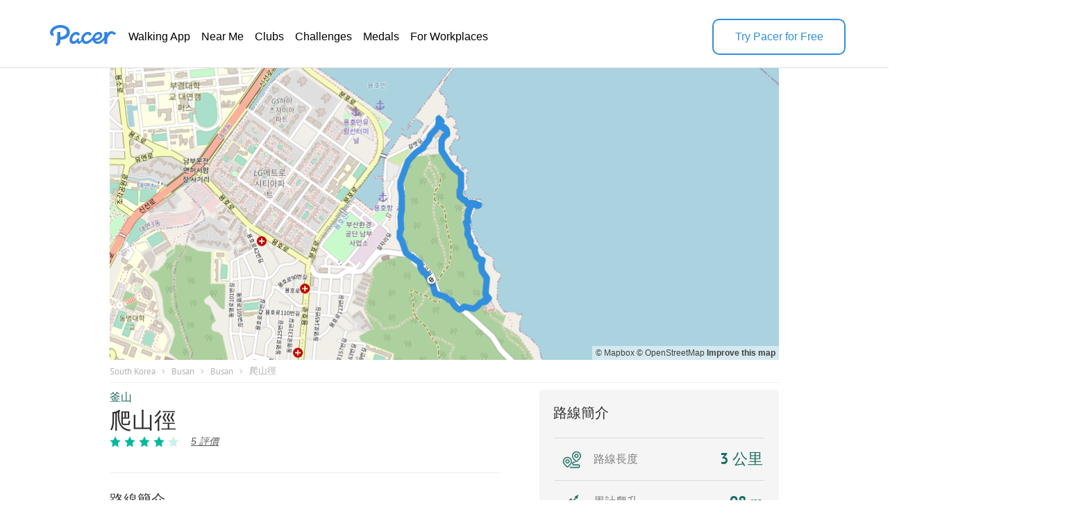

--- FILE ---
content_type: text/html; charset=utf-8
request_url: https://www.mypacer.com/route/map/365857?language=zh-hant
body_size: 23545
content:
<!DOCTYPE html><html><head><meta charset="utf-8"><meta name="viewport" content="width=device-width,minimum-scale=1,initial-scale=1"><link href="//cdn.pacer.cc/js/live_tracking/mapbox.css" rel="preload" as="style" onload="this.rel='stylesheet'"><link href="https://api.mapbox.com/mapbox-gl-js/v2.11.0/mapbox-gl.css" rel="stylesheet">
<script src="https://api.mapbox.com/mapbox-gl-js/v2.11.0/mapbox-gl.js"></script><style>html, body {
  margin: 0;
}
.container {
  position: relative;
  height: 100vh;
}
#map {
  width: 100%;
  height: 100%;
}
.leaflet-control-container {
  
}
.leaflet-interactive {
  cursor: grab;
}
.my_start_icon, .my_end_icon {
  width: 34px;
  height: 34px;
  background-repeat: no-repeat;
  background-position: center;
  background-size: cover;
  z-index: 999 !important;
}
.my_start_icon {
  background-image: url('https://cdn.pacer.cc/websource/assets/route_detail_map_start.d9e501b3668df9344012dbc27b68e6ae.png');
}

.my_end_icon {
  background-image: url('https://cdn.pacer.cc/websource/assets/route_detail_map_end.9a84043ee3171aea7e2e98b738b9e57b.png');
}
.zoom {
  position: absolute;
  z-index: 1001;
  top: 0;
  left: 0;
  margin-left: 15px;
  margin-top: 15px;
  background-color: #fff;
  border-radius: 5px;
  box-shadow: 0 2px 6px 0 rgba(0, 0, 0, 0.10);
  cursor: initial;
}
.zoom .zoom_divider {
  height: 1px;
  background-color: #DFDFDF;
  margin: 0 auto;
  width: 22px;
}
.zoom .zoom_out,
.zoom .zoom_in {
  width: 40px;
  height: 40px;
  display: flex;
  align-items: center;
  justify-content: center;
}
.zoom .zoom_out img,
.zoom .zoom_in img {
  width: 16px;
}
.options {
  z-index: 1001;
  position: absolute;
  right: 0;
  top: 0;
  margin-right: 15px;
  margin-top: 15px;
  display: flex;
  align-items: center;
}
.options .menu {
  background-color: #fff;
  position: relative;
  border-radius: 5px;
  box-shadow: 0 2px 2px 0px rgba(0, 0, 0, 0.10);
}
.options .menu .current {
  display: flex;
  min-width: 156px;
  padding: 0 10px;
  height: 40px;
  align-items: center;
  justify-content: space-between;
  box-sizing: border-box;
  font-size: 14px;
  color: #565656;
}
.options .menu .current img.donw {
  width: 14px;
  margin-left: 10px;
}
.options .menu .menu_main {
  position: absolute;
  top: 55px;
  left: 0;
  width: 100%;
  background-color: #fff;
  z-index: -1;
  border-bottom-left-radius: 2px;
  border-bottom-right-radius: 2px;
  font-size: 14px;
  border-radius: 5px;
  box-shadow: 0 4px 8px 0 rgba(0,0,0,0.20);
  display: none;
}
.options .menu_main img.up_arrow {
  position: absolute;
  top: -5px;
  left: 10px;
  width: 16px;
  height: 8px;
}
.options .menu_main .menu_item {
  display: flex;
  align-items: center;
  height: 34px;
  padding: 0 10px;
  box-sizing: border-box;
  cursor: pointer;
}
.options .bounds {
  width: 40px;
  height: 40px;
  cursor: initial;
  margin-left: 15px;
  box-shadow: 0 2px 2px 0 rgba(0, 0, 0, 0.10);
  background-color: #fff;
  border-radius: 5px;
}
#echart {
  position: relative;
  overflow: hidden;
  width: 100%;
  height: 75px;
  padding: 0px;
  margin: 0px;
  border-width: 0px;
  cursor: default;
}
#canvas {
  position: absolute;
  left: 0px;
  top: 0px;
  height: 75px;
  user-select: none;
  -webkit-tap-highlight-color: rgba(0, 0, 0, 0);
  padding: 0px;
  margin: 0px;
  border-width: 0px;
}
#echart_main {
  height: 75px;
  flex: 1;
}
.echart_main_wrap {
  position: absolute;
  height: 100px;
  left: 0;
  right: 0;
  bottom: 0;
  background-image: linear-gradient(-180deg, rgba(0,0,0,0.0) 0%, rgba(0, 0, 0, 0.65) 50%, rgba(0,0,0,0.0) 100%);
  display: flex;
  align-items: flex-end;
  padding: 0 18px 10px;
  box-sizing: border-box;
  z-index: 1;
  opacity: 0.78;
}
.photo_point {
  width: 12px;
  height: 12px;
  background: #dfdfdf;
  border-radius: 100px;
  border: 3px solid #3288ff;
}
.way_point {
  width: 20px;
  height: 20px;
  background: #000;
  border-radius: 100px;
  border: 3px solid #fff;
  font-size: 10px;
  display: flex;
  align-items: center;
  justify-content: center;
  color: #fff;
}

@media screen and (max-width: 500px){
}</style></head><body><div class="container"><div id="map"><div class="zoom"><div class="zoom_in"><img src="https://cdn.pacer.cc/share/img/zoom_in.b0852e9d.png"></div><div class="zoom_divider"></div><div class="zoom_out"><img src="https://cdn.pacer.cc/share/img/zoom_out.5dba8142.png"></div></div><div class="options"><div class="menu"><div class="current toggle_map_type"><div class="current_map_type">街道</div><img class="donw" src="https://cdn.pacer.cc/share/img/down_arrow.4c4c82a6.svg"></div><div class="menu_main map_types"><img class="up_arrow" src="https://cdn.pacer.cc/share/img/up_arrow.89d2fbd2.svg"><div class="menu_item map_type_item" data-key="standard_map">街道</div><div class="menu_item map_type_item" data-key="terrain">衛星</div><div class="menu_item map_type_item" data-key="outdoors">戶外</div><div class="menu_item map_type_item" data-key="dark">深色</div></div></div><img class="bounds" src="https://cdn.pacer.cc/share/img/bounds_icon.dc16e3bf.svg"></div></div></div><script async>/**
 * Created by liaojing on 2022/11/18.
 */
function drawLineChart(labels, heightArr, elevGain, unitIsMetric) {
  // init
  const echartRef = document.querySelector('#echart')
  const canvasRef = document.querySelector('#canvas')
  canvasRef.width = d(echartRef.clientWidth)
  canvasRef.height = d(echartRef.clientHeight)
  let dotIndex = 0, drawBatch = Math.max(labels.length / 80, 1), unit = unitIsMetric ? 'm' : 'ft'
  let xStart = 0, xEnd = d(echartRef.clientWidth), yStart = d(10), yEnd = d(60), textXOffset = d(30), textMiniGap = d(12) 
  const canvas = document.getElementById("canvas")
  const ctx = canvas.getContext("2d")

  // calculate the edge value
  const [labelMin, labelMax] = labels.reduce(([x1, x2], y) => [x1 > y ? y : x1, x2 < y ? y : x2], [Infinity, 0])
  const [heightMin, heightMax] = heightArr.reduce(([x1, x2], y) => [x1 > y ? y : x1, x2 < y ? y : x2], [Infinity, 0])
  const [yMin, yMax]= [Math.floor(heightMin - elevGain / 5.0), Math.max(Math.ceil(heightMax), 1)]

  // draw axis label
  ctx.fillStyle = "#fff"
  ctx.font = d(12) + "px sans-serif"
  ctx.textAlign = 'right'
  const middleYValue = (yMax - yMin) < 10 ? (yMin + yMax) / 2 : Math.floor((yMin + yMax) / 2)
  xStart = Math.max(ctx.measureText(middleYValue + unit).width, ctx.measureText(yMin + unit).width, ctx.measureText(yMax + unit).width)
  ctx.fillText(yMax + unit, xStart, yStart + textMiniGap / 2)
  ctx.fillText(yMin + unit, xStart, yEnd + textMiniGap / 2)
  ctx.fillText(middleYValue + unit, xStart, (yStart + yEnd + textMiniGap) / 2)
  xStart += d(10)
  ctx.textAlign = 'start'
  unit = unitIsMetric ? 'km' : 'mi'
  Array.from({length: 6}).forEach((_, i) => {
    const precision = labelMax >= 5 ? 0 : labelMax >= 0.5 ? 1 : labelMax >= 0.05 ? 2 : 3
    const part = +(labelMax / 5).toFixed(precision)
    ctx.fillText((part * i).toFixed(i == 0 ? 0 : precision) + unit, (xEnd - xStart - textXOffset) * part * i / labelMax + xStart, yEnd + textMiniGap)
  })
  
  // draw axis
  drawLine({x: xStart, y: yEnd}, {x: xEnd, y: yEnd}, 'axis')
  drawDashedLine({x: xStart, y: yStart}, {x: xEnd, y: yStart})
  drawDashedLine({x: xStart, y: (yStart + yEnd) / 2}, {x: xEnd, y: (yStart + yEnd) / 2})

  // animate
  animate()
  function animate() {
    if (dotIndex === labels.length - 1) return
    const leftDots = labels.length - dotIndex - 1
    const drawTimes =  Math.min(leftDots, drawBatch)
    for (let k = 0; k < drawTimes; k++) {
      const x1 = xStart + (xEnd - xStart - textXOffset / 2) * (labels[dotIndex] - labelMin) / (labelMax - labelMin)
      const x2 = xStart + (xEnd - xStart - textXOffset / 2)  * (labels[dotIndex+1] - labelMin) / (labelMax - labelMin)
      const y1 = yEnd - (yEnd - yStart) * (heightArr[dotIndex] - yMin) / (yMax - yMin)
      const y2 = yEnd - (yEnd - yStart) * (heightArr[dotIndex+1] - yMin) / (yMax - yMin)
      drawLine({x: x1, y: y1}, {x: x2, y: y2}, 'line')
      dotIndex++ 
    }
    window.requestAnimationFrame(animate);
  }

  function drawLine(p1, p2, type) {
    const {x: x1, y: y1} = p1
    const {x: x2, y: y2} = p2
    ctx.save();
    ctx.beginPath();
    ctx.lineCap = "round";
    ctx.lineJoin = "round";
    ctx.moveTo(x1, y1);
    ctx.lineTo(x2, y2);
    if (type === 'axis') {
      ctx.lineWidth = d(1.5);
      ctx.strokeStyle = 'rgba(255, 255, 255, 0.75)';
    } else {
      ctx.lineWidth = d(2);
      ctx.strokeStyle = 'rgba(255, 255, 255, 0.8)';
    }
    ctx.stroke();
    ctx.restore();
  }

  function drawDashedLine(p1, p2) {
    ctx.save();
    const {x: x1, y: y1} = p1
    const {x: x2, y: y2} = p2
    ctx.beginPath();
    ctx.lineWidth = d(1.5);
    ctx.setLineDash([d(5), d(5)]);
    ctx.moveTo(x1, y1);
    ctx.lineTo(x2, y2);
    ctx.strokeStyle = "rgba(216, 216, 216, 0.4)";
    ctx.stroke();
    ctx.restore();
  }

  function d(pixel) {
    const devicePixelRatio = window.devicePixelRatio || 1
    return pixel * devicePixelRatio
  }
}</script><script async>var store = {
  map: null,
  points: ([[35.12417,129.120154],[35.124165,129.120158],[35.124168,129.120172],[35.124166,129.120183],[35.124166,129.120188],[35.124156,129.120204],[35.124143,129.120222],[35.124137,129.120221],[35.124131,129.120197],[35.124133,129.120192],[35.124146,129.120191],[35.124156,129.120174],[35.124159,129.120147],[35.124169,129.12013],[35.124164,129.120143],[35.124155,129.120143],[35.12416,129.120129],[35.124176,129.120107],[35.124189,129.120075],[35.124192,129.120029],[35.12418,129.120014],[35.124173,129.12001],[35.124178,129.120006],[35.124179,129.120003],[35.12418,129.120002],[35.124178,129.12],[35.124175,129.119999],[35.124174,129.120001],[35.124173,129.119999],[35.124171,129.119996],[35.124169,129.119996],[35.124167,129.119998],[35.124164,129.119994],[35.124165,129.119984],[35.124164,129.119995],[35.124127,129.120062],[35.124073,129.120117],[35.124016,129.12016],[35.123934,129.120207],[35.123844,129.120243],[35.123765,129.12025],[35.123695,129.120288],[35.123627,129.120329],[35.123573,129.120358],[35.123514,129.120369],[35.123465,129.120374],[35.123416,129.120437],[35.123382,129.120534],[35.123372,129.120618],[35.12336,129.120684],[35.123339,129.120756],[35.123322,129.120822],[35.123303,129.120913],[35.123264,129.121024],[35.123207,129.121143],[35.123143,129.121216],[35.123123,129.121301],[35.123088,129.12136],[35.123041,129.121408],[35.122993,129.121448],[35.122937,129.121487],[35.122889,129.121545],[35.122839,129.121574],[35.122812,129.121617],[35.12279,129.121668],[35.122758,129.121712],[35.122721,129.121763],[35.122673,129.121796],[35.12265,129.12185],[35.122644,129.121936],[35.12267,129.122006],[35.122715,129.122076],[35.122753,129.122118],[35.122773,129.12214],[35.122781,129.122173],[35.122773,129.12223],[35.122763,129.122296],[35.122742,129.122352],[35.122737,129.12239],[35.122731,129.122432],[35.122728,129.122485],[35.122709,129.122542],[35.1227,129.122594],[35.122695,129.122652],[35.122689,129.122704],[35.12269,129.122754],[35.122696,129.122793],[35.122716,129.122841],[35.122754,129.122885],[35.122781,129.12292],[35.122801,129.122949],[35.122838,129.122989],[35.122874,129.12303],[35.122914,129.123072],[35.122941,129.123092],[35.122968,129.123131],[35.122998,129.123176],[35.123005,129.123224],[35.123014,129.123265],[35.12304,129.123333],[35.123024,129.123403],[35.12302,129.123458],[35.123025,129.123462],[35.123027,129.123464],[35.123028,129.123466],[35.12303,129.12347],[35.123031,129.123472],[35.123033,129.123475],[35.123045,129.123487],[35.12305,129.123494],[35.123051,129.123498],[35.123051,129.123505],[35.123053,129.12351],[35.123054,129.123514],[35.123055,129.123517],[35.123054,129.123517],[35.123053,129.123514],[35.123053,129.123509],[35.123052,129.123506],[35.123053,129.123503],[35.123054,129.123493],[35.123053,129.123484],[35.123051,129.123486],[35.123051,129.123486],[35.123053,129.123483],[35.123076,129.123485],[35.123107,129.123499],[35.123105,129.123491],[35.123101,129.123489],[35.123097,129.123492],[35.123102,129.123476],[35.12314,129.123434],[35.12317,129.123446],[35.123178,129.1235],[35.123163,129.123554],[35.123148,129.123593],[35.123157,129.123644],[35.123189,129.123681],[35.123204,129.123702],[35.123205,129.123703],[35.123205,129.123702],[35.123214,129.123706],[35.123222,129.123713],[35.12322,129.123706],[35.123249,129.123659],[35.123289,129.123617],[35.123347,129.123575],[35.123389,129.123528],[35.123421,129.123474],[35.123458,129.123453],[35.123518,129.12346],[35.123583,129.123465],[35.123657,129.123466],[35.123728,129.123475],[35.123788,129.123495],[35.123854,129.123515],[35.123904,129.123542],[35.123955,129.123556],[35.124014,129.123553],[35.124072,129.123555],[35.124118,129.123568],[35.124165,129.12358],[35.124221,129.123556],[35.124272,129.123537],[35.124311,129.123504],[35.12433,129.12347],[35.124358,129.123439],[35.124395,129.123404],[35.124436,129.123367],[35.124479,129.123333],[35.124521,129.123296],[35.124564,129.123268],[35.124627,129.123254],[35.124688,129.123242],[35.124738,129.123238],[35.124781,129.123228],[35.124845,129.123216],[35.124906,129.123227],[35.124966,129.123244],[35.125018,129.123252],[35.125076,129.12327],[35.125123,129.123293],[35.125127,129.123297],[35.125126,129.123298],[35.125128,129.123297],[35.12513,129.123295],[35.12513,129.123295],[35.12513,129.123295],[35.125131,129.123293],[35.125143,129.123258],[35.125169,129.123168],[35.125176,129.123123],[35.125182,129.123088],[35.125214,129.123023],[35.125266,129.122977],[35.125329,129.122936],[35.125396,129.122911],[35.125454,129.122889],[35.125501,129.122874],[35.125545,129.12286],[35.125598,129.122829],[35.125651,129.122811],[35.125698,129.122795],[35.125724,129.122801],[35.125727,129.122809],[35.125728,129.12281],[35.125729,129.12281],[35.125743,129.122785],[35.125778,129.122703],[35.125844,129.122636],[35.125915,129.122594],[35.125964,129.122561],[35.126016,129.122549],[35.12607,129.122551],[35.126112,129.122516],[35.126161,129.122506],[35.126215,129.122487],[35.126271,129.122454],[35.126319,129.122438],[35.126354,129.122406],[35.126399,129.12238],[35.126451,129.122364],[35.126512,129.122366],[35.126557,129.122379],[35.126606,129.122394],[35.126662,129.122402],[35.126706,129.122396],[35.126762,129.122369],[35.126809,129.122339],[35.12687,129.122314],[35.126937,129.122297],[35.126988,129.122294],[35.127022,129.122273],[35.127057,129.122275],[35.127075,129.122283],[35.12707,129.122297],[35.127072,129.122336],[35.127065,129.122368],[35.127064,129.122374],[35.127065,129.122376],[35.127069,129.12239],[35.127071,129.122401],[35.127087,129.1224],[35.127136,129.122402],[35.127183,129.122375],[35.12722,129.122361],[35.127238,129.122353],[35.12727,129.122357],[35.127317,129.122378],[35.127344,129.122381],[35.127374,129.122381],[35.127415,129.122374],[35.127451,129.122377],[35.127494,129.122403],[35.127512,129.122428],[35.127506,129.122432],[35.127507,129.122432],[35.127514,129.12243],[35.127543,129.122421],[35.127589,129.122408],[35.127621,129.122403],[35.127644,129.122417],[35.127647,129.122438],[35.127657,129.122462],[35.127706,129.122488],[35.12774,129.122501],[35.127741,129.122516],[35.127762,129.122527],[35.127802,129.122523],[35.127827,129.122527],[35.127859,129.122542],[35.127884,129.12256],[35.127923,129.122609],[35.127934,129.122666],[35.12794,129.122725],[35.127948,129.122778],[35.127946,129.122831],[35.127946,129.122846],[35.127937,129.122849],[35.12791,129.122862],[35.127888,129.122894],[35.127871,129.122942],[35.127876,129.122985],[35.127885,129.123047],[35.127895,129.123069],[35.12789,129.123072],[35.127884,129.123074],[35.127883,129.123074],[35.127882,129.123074],[35.127885,129.123071],[35.127886,129.12307],[35.127892,129.12306],[35.127894,129.123047],[35.127876,129.123044],[35.127877,129.123042],[35.127881,129.123043],[35.127883,129.123039],[35.127889,129.123024],[35.127896,129.123007],[35.1279,129.122998],[35.127912,129.122983],[35.127917,129.122968],[35.127919,129.122964],[35.12792,129.12296],[35.127916,129.12296],[35.127921,129.122963],[35.127928,129.122971],[35.127929,129.122973],[35.127931,129.122974],[35.12793,129.122974],[35.127938,129.122962],[35.127943,129.122949],[35.127944,129.122943],[35.127946,129.122937],[35.127951,129.122928],[35.127953,129.122925],[35.127953,129.122925],[35.127955,129.122922],[35.127986,129.122882],[35.12799,129.122876],[35.127989,129.122876],[35.127989,129.122875],[35.127988,129.122872],[35.127987,129.122868],[35.12799,129.12286],[35.127991,129.122848],[35.127982,129.12284],[35.127976,129.122838],[35.127974,129.122837],[35.127973,129.122836],[35.127972,129.122834],[35.12797,129.122832],[35.127968,129.122828],[35.127968,129.122824],[35.12797,129.122824],[35.127969,129.122825],[35.127969,129.122819],[35.127974,129.122799],[35.127982,129.122782],[35.127982,129.122769],[35.127978,129.122755],[35.127974,129.122759],[35.127969,129.122754],[35.127976,129.122725],[35.127985,129.122695],[35.127985,129.122688],[35.127984,129.122686],[35.127985,129.122684],[35.127988,129.122685],[35.127989,129.122682],[35.127989,129.12268],[35.127989,129.122679],[35.127989,129.122681],[35.127989,129.122681],[35.127988,129.122681],[35.127988,129.122682],[35.127986,129.122686],[35.127987,129.122693],[35.127979,129.122732],[35.127976,129.122737],[35.127976,129.122738],[35.127976,129.122739],[35.127974,129.122738],[35.127973,129.122737],[35.127974,129.122736],[35.127975,129.122735],[35.127974,129.122734],[35.127974,129.122733],[35.127975,129.122733],[35.127975,129.122733],[35.127976,129.122731],[35.12798,129.122726],[35.127984,129.122718],[35.127988,129.122709],[35.12799,129.122703],[35.127989,129.122704],[35.127987,129.122706],[35.127992,129.122676],[35.127995,129.122636],[35.128001,129.122574],[35.127998,129.122552],[35.127982,129.122531],[35.127952,129.1225],[35.127946,129.12248],[35.127936,129.122442],[35.127938,129.122403],[35.127944,129.122404],[35.127945,129.122405],[35.127945,129.122406],[35.127946,129.122408],[35.127947,129.122409],[35.127951,129.12241],[35.127988,129.1224],[35.128039,129.122356],[35.128077,129.122326],[35.128084,129.122303],[35.128106,129.122268],[35.128142,129.12222],[35.128163,129.122159],[35.128184,129.122122],[35.128221,129.122081],[35.12824,129.122049],[35.128258,129.122013],[35.128276,129.121956],[35.128294,129.121909],[35.128322,129.121885],[35.128351,129.121878],[35.128395,129.121878],[35.128438,129.12188],[35.128484,129.12189],[35.128538,129.121881],[35.128592,129.121883],[35.128647,129.121885],[35.128681,129.121896],[35.12871,129.121916],[35.128716,129.121949],[35.128743,129.121974],[35.128769,129.121976],[35.128787,129.121988],[35.128805,129.121987],[35.128832,129.121985],[35.128875,129.121975],[35.128922,129.121949],[35.128967,129.121939],[35.129015,129.121929],[35.129073,129.121909],[35.129139,129.121912],[35.129192,129.121923],[35.129242,129.121934],[35.129291,129.121942],[35.129329,129.121947],[35.129366,129.121929],[35.129394,129.121926],[35.129442,129.121957],[35.12947,129.121958],[35.129509,129.121923],[35.129541,129.121885],[35.129556,129.12184],[35.129579,129.12181],[35.129607,129.121763],[35.129629,129.121701],[35.129658,129.121657],[35.129673,129.12165],[35.129685,129.12166],[35.129687,129.121658],[35.129689,129.121662],[35.129693,129.12167],[35.129702,129.121679],[35.129704,129.121681],[35.129705,129.121682],[35.129707,129.121683],[35.129718,129.121655],[35.129724,129.121659],[35.129715,129.121654],[35.129702,129.12163],[35.12972,129.12158],[35.129752,129.121535],[35.12978,129.12148],[35.129825,129.121448],[35.129862,129.121416],[35.1299,129.121381],[35.129938,129.121334],[35.129957,129.121312],[35.129991,129.121288],[35.13003,129.121276],[35.130073,129.121262],[35.130127,129.121243],[35.130167,129.121203],[35.130175,129.121139],[35.130176,129.121121],[35.130178,129.121116],[35.130186,129.121117],[35.130195,129.121119],[35.130216,129.121105],[35.130257,129.121066],[35.130301,129.121016],[35.13035,129.120987],[35.130393,129.120954],[35.130439,129.120925],[35.130479,129.1209],[35.130523,129.120876],[35.130548,129.120859],[35.130567,129.120848],[35.130607,129.120821],[35.130666,129.120783],[35.130739,129.120784],[35.130799,129.120777],[35.130861,129.120775],[35.130903,129.120757],[35.130928,129.120735],[35.130961,129.120719],[35.131003,129.120724],[35.131051,129.120743],[35.131086,129.12075],[35.131146,129.120787],[35.131186,129.120825],[35.13123,129.120851],[35.131271,129.120873],[35.131317,129.120904],[35.131373,129.120959],[35.131412,129.121039],[35.13145,129.121098],[35.131485,129.121116],[35.131527,129.121118],[35.131573,129.121103],[35.131623,129.121087],[35.131651,129.121078],[35.131673,129.121071],[35.131693,129.121071],[35.131719,129.121063],[35.131734,129.121041],[35.131741,129.121027],[35.131747,129.121021],[35.131753,129.121],[35.131751,129.120987],[35.131751,129.120987],[35.131752,129.120989],[35.131753,129.120991],[35.131755,129.120993],[35.131758,129.120996],[35.13176,129.120997],[35.131761,129.120996],[35.131762,129.120994],[35.131763,129.120996],[35.131765,129.121002],[35.131766,129.121005],[35.131765,129.121004],[35.131767,129.120998],[35.131766,129.120982],[35.131767,129.12098],[35.131766,129.120981],[35.131768,129.120984],[35.13177,129.120983],[35.131771,129.120984],[35.131771,129.120988],[35.131762,129.120981],[35.131735,129.120943],[35.131736,129.120903],[35.131766,129.120884],[35.13179,129.120886],[35.131808,129.12089],[35.131815,129.120897],[35.131816,129.120898],[35.131819,129.120896],[35.131821,129.120893],[35.131825,129.120897],[35.131827,129.120906],[35.131822,129.120874],[35.131843,129.120798],[35.131841,129.120734],[35.131878,129.120691],[35.131917,129.120655],[35.131938,129.120657],[35.131966,129.120668],[35.131982,129.120678],[35.13199,129.120688],[35.131994,129.120697],[35.131995,129.120699],[35.131998,129.120704],[35.132003,129.12071],[35.132044,129.12074],[35.132062,129.120761],[35.132081,129.120778],[35.132111,129.120788],[35.132138,129.120787],[35.132151,129.120778],[35.132188,129.12072],[35.132221,129.120664],[35.13225,129.120605],[35.132263,129.120581],[35.132265,129.120579],[35.132262,129.120582],[35.132243,129.120585],[35.132194,129.120587],[35.132141,129.120594],[35.132072,129.120599],[35.131996,129.120596],[35.131926,129.120564],[35.131869,129.120532],[35.131814,129.120498],[35.131765,129.120466],[35.131723,129.120421],[35.131676,129.120371],[35.13163,129.120331],[35.131595,129.120278],[35.131554,129.120216],[35.131509,129.12018],[35.131467,129.120139],[35.13142,129.120104],[35.13138,129.120073],[35.131325,129.120041],[35.131268,129.120024],[35.131219,129.120007],[35.131181,129.119966],[35.131141,129.119934],[35.131101,129.119897],[35.131072,129.11986],[35.131022,129.119816],[35.130971,129.119774],[35.130939,129.11975],[35.130903,129.11972],[35.130856,129.119675],[35.130804,129.119643],[35.130757,129.119596],[35.130717,129.11952],[35.130685,129.119465],[35.13065,129.119409],[35.130621,129.119342],[35.130595,129.119278],[35.130576,129.119215],[35.130555,129.119161],[35.130509,129.119121],[35.130473,129.119086],[35.130446,129.11905],[35.130405,129.119006],[35.130356,129.118948],[35.130311,129.118896],[35.130264,129.11885],[35.130209,129.118807],[35.130166,129.118758],[35.130124,129.118722],[35.130074,129.118697],[35.13003,129.118677],[35.129987,129.11865],[35.129924,129.118618],[35.129866,129.118591],[35.129817,129.118566],[35.129772,129.11854],[35.129728,129.118524],[35.129682,129.118505],[35.129644,129.118484],[35.129593,129.118474],[35.129551,129.118445],[35.129502,129.118437],[35.129446,129.118426],[35.129401,129.118423],[35.129347,129.118367],[35.129283,129.118321],[35.129221,129.1183],[35.129167,129.118271],[35.129117,129.118263],[35.129066,129.118256],[35.129013,129.118237],[35.128954,129.118231],[35.128895,129.118246],[35.128834,129.118249],[35.128768,129.118243],[35.128725,129.118267],[35.128672,129.118268],[35.128612,129.118272],[35.128556,129.118292],[35.128483,129.118304],[35.128418,129.118313],[35.128349,129.118321],[35.128295,129.118331],[35.128241,129.118329],[35.128182,129.118334],[35.128123,129.118338],[35.128051,129.118335],[35.127987,129.118335],[35.127925,129.118332],[35.127849,129.118323],[35.12778,129.118307],[35.12772,129.118301],[35.127665,129.118302],[35.127607,129.118284],[35.127543,129.118299],[35.12748,129.118297],[35.12742,129.118285],[35.127365,129.118266],[35.127311,129.118255],[35.127254,129.118253],[35.127196,129.118248],[35.127134,129.118248],[35.127072,129.118262],[35.127015,129.118266],[35.126953,129.118264],[35.126896,129.118278],[35.12685,129.118284],[35.1268,129.118281],[35.126748,129.118271],[35.126683,129.118261],[35.126603,129.118235],[35.12654,129.118208],[35.126467,129.118191],[35.126394,129.118192],[35.126321,129.118192],[35.12626,129.118201],[35.126202,129.118237],[35.126155,129.118281],[35.126116,129.118315],[35.126063,129.11834],[35.126006,129.118356],[35.125949,129.118382],[35.125886,129.118419],[35.125833,129.118451],[35.125772,129.118463],[35.125706,129.118479],[35.125653,129.118491],[35.125606,129.118518],[35.125543,129.118531],[35.125493,129.118563],[35.125456,129.118608],[35.125441,129.118677],[35.125411,129.118717],[35.125372,129.118747],[35.125349,129.118798],[35.125338,129.11885],[35.125299,129.118889],[35.125277,129.118935],[35.125251,129.119007],[35.125219,129.11907],[35.12518,129.119114],[35.125155,129.119167],[35.125125,129.11923],[35.125085,129.119294],[35.125057,129.119335],[35.125031,129.119388],[35.125,129.119426],[35.124952,129.119437],[35.124893,129.119432],[35.12484,129.119461],[35.124786,129.119482],[35.12473,129.119487],[35.124692,129.11952],[35.124655,129.119545],[35.124608,129.119564],[35.124576,129.119604],[35.124544,129.119632],[35.124501,129.119668],[35.124484,129.119715],[35.124458,129.11977],[35.124427,129.119814],[35.1244,129.119853],[35.124363,129.119903],[35.124325,129.119923],[35.124313,129.119903],[35.124309,129.119886],[35.124308,129.119878],[35.124314,129.119874],[35.124336,129.119863],[35.12435,129.11986],[35.12436,129.11987],[35.124334,129.119929],[35.124215,129.120051],[35.12415,129.12011],[35.124147,129.120121],[35.124152,129.120127],[35.124158,129.120122],[35.124152,129.120135]]).map(arr => [arr[1], arr[0]]),
  wayPoints: ([]).map(arr => [arr[1], arr[0]]),
  heightArr: [216.15461415999997,221.89030424,222.81765864,222.93031679999999,222.96930616,223.37232304,224.29532488,225.09703231999998,224.81968535999997,224.40800927999996,224.15233656,222.97365872,222.86965975999996,223.17300399999996,223.00398887999998,222.77433967999997,222.83064416,223.14265088,223.29432464,223.72767167999996,223.78832871999998,223.08199055999995,222.82198823999997,222.96930616,223.02565983999997,223.12533247999997,223.0603196,223.15999223999995,223.5283264,223.45032472,222.77864632,222.57930104,222.45362784,222.44929824,222.6226692,223.4953952,224.95661879999997,223.30517159999997,222.63044935999997,226.43865727999997,226.58596863999998,224.15061455999998,224.08992471999997,225.43069359999998,224.5440768,221.63029863999998,222.14163751999996,223.57339032000002,215.66061992000002,216.14203208,216.482214,213.17495720000002,214.25311616,213.02069552,214.62577992,211.82814,209.7949008,207.13939968,204.37988647999998,202.35185264,200.27311984,197.97511247999998,195.23986471999999,190.10695008,187.18840279999998,185.61394048,184.84316672,180.86857096,178.84443376,176.69116295999999,176.061954,172.39935839999998,169.9969224,164.95804864,162.00266367999998,158.21743216,153.46151088,150.3934612,146.77507015999998,141.55332656000002,139.7853016,137.9890916,134.31509472,130.37168848,126.35896600000001,122.46034816,119.4312944,116.18123423999998,112.21616687999999,111.83483079999999,108.05610680000001,105.0530536,103.24746608,99.27445456,95.99189944,92.35039424,91.26632799999999,87.17632216,83.96237808,79.94704472,80.42630848,77.85082295999999,78.53694648,78.15995312,76.37024407999999,76.89459471999999,76.93792352,75.75923584,75.39090168,76.07123927999999,76.07123927999999,76.79059248,77.08092495999999,77.02026792,76.99569744,76.62592007999999,76.57391896,76.56958936,75.63357576,75.29990135999999,75.52090448,75.83725064,74.53288975999999,74.47654591999999,75.46890336,75.737578,75.79390871999999,75.76357856,74.55889032,75.24357064,78.31595648,78.2271144,76.38757559999999,72.116294,68.09128792,62.73735704,58.17716975999999,57.2440524,57.554612639999995,58.15695184,57.463599200000004,58.507954479999995,59.599984559999996,58.35629384,56.984774959999996,58.29778191999999,60.33058815999999,62.925858639999994,64.92572383999999,65.52950951999999,64.89106408,63.32757008,61.73461184,60.52992688,60.27339152,60.720593279999996,61.175165199999995,62.9237004,64.56822352,65.90725072,66.26619423999999,64.8152272,66.14774688,65.4175664,66.02424504,66.10008848,65.64940992,66.42509384,64.50973128,63.93121471999999,63.86405015999999,63.955050480000004,65.37986936,66.18761528,67.43260816,67.67888368,69.06325688,70.54355696,72.46065464,74.78336039999999,74.92073008,73.79360728,73.30218783999999,73.73553815999999,74.22088632,74.33788719999998,74.298888,74.08655392,71.76383831999999,72.14518423999999,75.64657768,74.98356831999999,73.53620599999999,71.7430464,70.7099612,68.62992295999999,65.85481008,59.35123264,60.20232047999999,57.69978544,56.174418159999995,54.417213919999995,53.713765439999996,52.666520479999996,50.9721676,51.054495599999996,50.798836,50.61248936,50.35681992,49.94428447999999,49.571614159999996,49.5178812,49.50098264,48.255120559999995,47.17610551999999,45.704913999999995,44.29872224,45.326605359999995,46.80054224,46.04941896,47.00060256,47.65711096,47.47511032,47.623891119999996,47.94745328,47.32776944,46.29786583999999,45.8045768,46.129152479999995,46.55859632,46.58502984,45.37991192,43.80471816,41.90234768,39.549315039999996,38.9816356,38.2882928,37.00127327999999,36.91893872,36.73259863999999,36.45959439999999,36.53759608,36.147590959999995,35.38274744,36.535427999999996,36.64304152,36.156256719999995,36.42926424,37.53211832,38.5179584,38.06295352,39.52981544,40.14154528,40.66733256,41.330341919999995,41.66834591999999,41.17433856,40.16898904,39.96965032,40.52433112,40.01731528,40.25132688,41.02267136,40.55466456,39.878653279999995,40.810334,43.07236632,43.687717279999994,44.278504319999996,48.16412024,51.6395164,54.0618948,54.480494959999994,53.845214719999994,53.7657764,54.85778352,55.380674559999996,55.32289736,54.47355776,52.59718784,51.73050688,50.821937039999995,50.746834879999994,50.24414864,49.88448024,49.897478879999994,50.22248424,49.32548624,49.381803839999996,49.59847736,49.55081568,49.485802799999995,49.63314696,49.92780903999999,50.00149424,49.43380168,49.41214384,49.87582104,49.85415008,49.65481792,48.57578976,48.311457839999996,48.60179032,48.74912136,49.54214664,49.472817279999994,48.991808559999996,48.44146064,47.37110808,47.41011056,48.02545496,48.07745608,48.328792639999996,48.2941296,48.22912656,48.00379055999999,47.58344216,47.45343936,47.015766,46.60843264,46.68643432,47.0677704,47.4231092,47.2367724,47.05910464,46.7861004,46.495761359999996,46.907437439999995,46.89010264,45.65941384,44.7104016,44.51539904,44.64106568,44.81006768,45.47307703999999,46.59542744,47.55744815999999,47.7004496,47.71344496,46.98543256,46.79476616,46.2877536,46.03642032,46.88576648,47.48810568,48.1251276,47.67877864,47.53144104,48.294123039999995,48.2334496,47.3667752,47.60077696,47.62677752,47.25410719999999,47.74811456,48.87046496,49.22147088,49.62881736,49.585475439999996,49.806478559999995,49.82381992,48.532460959999995,48.21612792,48.2941296,48.61046264,48.952809359999996,49.24314184,49.6158056,49.3991452,49.3081416,49.563804479999995,49.10446999999999,47.241102,49.71114864,53.76720648,53.10853984,51.812847999999995,52.098854159999995,51.58751527999999,52.928700719999995,52.2461852,54.55155944,54.7855612,53.60688664,55.64791583999999,57.51560031999999,57.3335964,57.67161352,57.667274080000006,58.00960768,58.29995328,58.22629432,58.52384935999999,57.073600639999995,57.88828048,55.4139108,52.185524879999996,54.475722559999994,53.76504168,55.96857847999999,55.75624112,56.332583039999996,57.489612879999996,58.904460560000004,59.0987448,57.0822664,57.606600639999996,59.60430432,57.09382183999999,56.87426847999999,57.4202704,57.450610399999995,60.44845168,64.32337808,67.24410327999999,66.01340464,64.33639312,63.93771568,71.18749968,71.21350023999999,68.59179295999999,71.45183816,72.27085744,71.2178364,71.01849768,72.78652264,70.91016256,71.33570975999999,71.96318031999999,71.44533392,70.7801532,71.98339824,74.42888752,79.52352128,77.18926992,79.17179704,80.72531983999998,76.44392599999999,76.85993495999999,76.96103767999999,75.79173736,75.7476804,78.21195424,80.12298064,80.37865663999999,81.47934264,81.88233656,81.2973256,80.17496863999999,79.8196364,80.30931416,81.0849948,81.39266864,80.86832128,81.0026504,80.78020736,80.74264808,78.95945968,78.28994936,80.20531847999999,79.4686272,79.85690048,82.08166872,84.18048168,83.57092976,83.50448023999999,83.79120472,84.64705839999999,85.42057424,84.63838608,81.73500551999999,77.01159559999999,73.81354968,69.59280632,67.3668868,68.34044656,67.44776504,68.50295744,68.97095768,68.76223816,68.37728424,71.92417128,78.1209408,80.25731303999999,80.248644,79.75463664,79.44784184,80.55718048,82.08817952,86.82675943999999,90.19380736,94.9995584,99.03308919999999,101.41731791999999,104.02820448,103.02328791999999,100.24008328,104.82193496,99.70563023999999,96.31344112,94.5800792,94.58354616,95.10355735999998,95.6033408,95.8460116,96.24757871999999,97.18358903999999,98.86495312,100.33397328,103.2286848,105.53405904,103.70537703999999,106.93376296,109.91080575999999,112.15550656,115.56588327999998,119.75628664,121.10397632,118.23960479999998,118.21360424000001,118.77261463999999,118.56028056,118.64694144,118.74227135999999,118.841944,118.42595144,117.86260159999999,118.3696076,118.44327968,118.38260624,118.62527048,118.22227656,117.82359912,118.18760368,117.93627368,117.65893984,119.43995687999998,121.41599287999999,124.36704495999999,126.87608095999998,127.56507776,127.54774951999998,127.89009623999998,127.7817644,126.98441279999999,126.54673616,126.76340968,127.22274415999999,128.75504208,130.28213136,129.92968223999998,127.83982367999998,126.70274935999998,124.68770759999998,122.52100847999999,120.37164743999999,119.76928527999999,118.10093296,114.09253351999999,112.34616967999999,110.27481031999999,105.53405904,101.22667119999998,97.20960271999999,93.62152543999998,89.1494488,85.60690776,85.79540936,86.26168103999998,85.25806664,86.57108344,87.18642128,87.18209168,87.7020996,86.2872388,85.77807456000001,87.641436,87.91009752,88.1025056,90.2466744,93.19339688,91.09949407999999,94.41194311999999,103.91943312,102.58735295999999,104.42904015999999,107.00597544,110.02347047999999,112.02983335999998,114.45004696,115.29202624,118.03377495999999,119.39951776,121.12709376,122.66400992,124.04491616,126.178402,128.46210527999997,129.54762455999997,130.22145792,131.34526136,132.44233608,132.66767536,133.34497896,133.68472136,132.60311184,130.38180072,129.16931592,127.66475368,126.0770008,124.49487640000001,122.38667935999999,120.73131255999999,119.76930168,117.00024696,114.58827600000001,112.77171359999998,111.25675703999998,110.49754855999998,109.00685087999999,107.31726383999998,106.33141392,105.05594656,103.83537,103.11689584,101.70116584,100.35347616,99.74680079999999,99.55541607999999,98.42077551999999,96.92648296,96.2540764,95.35705544,94.23398016,93.7775288,93.57530696,92.39084976,91.04401615999998,90.5014812,89.38000328,88.15060679999999,88.39328087999999,88.69011431999999,89.5502976,88.74211872,88.20998136,90.16000695999999,90.07247688,89.46797288,90.41828071999998,91.83443712,93.76887287999999,95.38436143999999,97.2459976,98.29510888,100.58097696,101.36792768,102.12887456,104.0841088,105.67012984,107.67043128,108.57870919999999,110.29994167999999,112.1563692,113.77706312000001,114.86170992,115.80855736,117.08951543999999,118.54554024,117.74819847999999,117.94276479999999,118.47967127999999,119.01182176,119.72422791999999,120.18702936,120.67930815999998,120.50597327999999,120.00762975999999,119.58151183999999,119.56129392,119.91951583999999,120.37596719999999,121.11612544,122.4776764,121.95853111999999,122.07466935999999,123.16841815999999,122.95434896,123.00894783999999,123.65418943999998,122.71023824,122.89281288,123.20827999999999,123.02801448,122.58428296,123.06267752,123.49602784,123.88949991999999,125.32039008,126.7222424,127.81729336000001,130.30813848,133.79653328,137.20517488,139.69429144,140.90547408,143.81752368,147.46263688,150.09446624,152.78406295999997,155.92202583999998,159.67345368,162.93433456,165.92005296,167.94635168,170.84800368,173.41684063999998,175.27588232,178.00447496,180.71645768,181.92981824,184.31968528,186.31825487999998,188.3822572,190.38646183999998,192.86515784,194.78052695999997,196.73055584,198.73258583999998,200.92529864,203.75356391999998,206.14921359999997,208.15557975999997,210.48477992,212.64931424,214.75319152,215.79753368000002,214.51918648,213.2841812,213.70451648,213.58750247999996,213.95150704,213.33182976,214.09018544,221.64069624,226.88237896,227.92238824,227.83140103999997,227.64939712,228.1954056],
  distanceArr: [0,0.0007,0.002,0.003,0.0035,0.0053,0.0075,0.008199999999999999,0.010499999999999999,0.011,0.012499999999999999,0.0144,0.0169,0.018799999999999997,0.020099999999999996,0.021099999999999997,0.022499999999999996,0.025199999999999997,0.028499999999999998,0.0327,0.0346,0.0355,0.036199999999999996,0.0365,0.0366,0.0369,0.037200000000000004,0.0374,0.0376,0.038,0.0382,0.0385,0.039,0.0399,0.0409,0.048299999999999996,0.0561,0.06359999999999999,0.07369999999999999,0.08419999999999998,0.09299999999999999,0.10149999999999998,0.10989999999999998,0.11649999999999998,0.12309999999999997,0.12859999999999996,0.13649999999999995,0.14609999999999995,0.15379999999999996,0.15999999999999998,0.16699999999999998,0.17329999999999998,0.18189999999999998,0.1929,0.2055,0.2152,0.2233,0.2299,0.2367,0.2432,0.2504,0.2579,0.2641,0.269,0.2742,0.2796,0.2858,0.2919,0.2974,0.3053,0.3123,0.3204,0.3261,0.3291,0.3322,0.3375,0.3436,0.3492,0.3527,0.35660000000000003,0.36140000000000005,0.36700000000000005,0.3718000000000001,0.3771000000000001,0.38190000000000013,0.3865000000000001,0.3901000000000001,0.39500000000000013,0.40080000000000016,0.40520000000000017,0.4087000000000002,0.4142000000000002,0.4197000000000002,0.4256000000000002,0.4291000000000002,0.4338000000000002,0.4391000000000002,0.4435000000000002,0.44740000000000024,0.4542000000000002,0.4608000000000002,0.4658000000000002,0.4665000000000002,0.4668000000000002,0.4670000000000002,0.4674000000000002,0.4676000000000002,0.4680000000000002,0.4697000000000002,0.4705000000000002,0.4709000000000002,0.4715000000000002,0.4720000000000002,0.4724000000000002,0.47270000000000023,0.4728000000000002,0.47310000000000024,0.47360000000000024,0.47390000000000027,0.4742000000000003,0.4751000000000003,0.4759000000000003,0.47620000000000035,0.47620000000000035,0.47660000000000036,0.47920000000000035,0.48290000000000033,0.48370000000000035,0.48420000000000035,0.48470000000000035,0.48630000000000034,0.4920000000000003,0.49550000000000033,0.5005000000000003,0.5057000000000003,0.5096000000000003,0.5144000000000003,0.5193000000000003,0.5218000000000003,0.5219000000000003,0.5220000000000002,0.5231000000000002,0.5242000000000002,0.5249000000000003,0.5303000000000002,0.5362000000000002,0.5437000000000002,0.5500000000000002,0.5561000000000001,0.5606000000000001,0.5673000000000001,0.5746000000000001,0.5828000000000001,0.5907000000000001,0.5976000000000001,0.6052000000000002,0.6113000000000002,0.6171000000000002,0.6237000000000003,0.6302000000000002,0.6355000000000002,0.6408000000000001,0.6474000000000002,0.6533000000000002,0.6586000000000002,0.6623000000000002,0.6665000000000002,0.6717000000000002,0.6774000000000002,0.6831000000000003,0.6889000000000003,0.6943000000000003,0.7014000000000002,0.7083000000000003,0.7139000000000003,0.7188000000000003,0.7260000000000003,0.7329000000000003,0.7398000000000003,0.7456000000000004,0.7523000000000004,0.7579000000000005,0.7585000000000005,0.7586000000000005,0.7588000000000005,0.7591000000000004,0.7591000000000004,0.7591000000000004,0.7593000000000004,0.7628000000000004,0.7715000000000004,0.7757000000000004,0.7790000000000004,0.7859000000000004,0.7930000000000004,0.8009000000000004,0.8087000000000004,0.8155000000000004,0.8209000000000004,0.8260000000000004,0.8325000000000004,0.8386000000000003,0.8440000000000003,0.8469000000000003,0.8477000000000003,0.8478000000000003,0.8479000000000003,0.8507000000000003,0.8591000000000003,0.8686000000000003,0.8774000000000003,0.8836000000000003,0.8895000000000003,0.8955000000000003,0.9012000000000003,0.9067000000000003,0.9130000000000003,0.9199000000000003,0.9254000000000002,0.9303000000000002,0.9358000000000002,0.9418000000000002,0.9486000000000002,0.9537000000000002,0.9593000000000003,0.9656000000000002,0.9705000000000003,0.9772000000000003,0.9831000000000003,0.9903000000000003,0.9979000000000003,1.0036000000000003,1.0078000000000003,1.0117000000000003,1.0138000000000003,1.0152000000000003,1.0188000000000004,1.0218000000000003,1.0224000000000002,1.0226000000000002,1.0240000000000002,1.0250000000000001,1.0268000000000002,1.0323000000000002,1.0381000000000002,1.0424000000000002,1.0445000000000002,1.0481000000000003,1.0537000000000003,1.0567000000000002,1.0600000000000003,1.0646000000000002,1.0686000000000002,1.0739000000000003,1.0769000000000002,1.0777,1.0778,1.0786,1.0819,1.0872000000000002,1.0908000000000002,1.0937000000000001,1.0956000000000001,1.0981,1.104,1.108,1.1094000000000002,1.1119,1.1164,1.1192,1.123,1.1262,1.1324,1.1377000000000002,1.1431000000000002,1.1480000000000001,1.1528,1.1542000000000001,1.1552,1.1584,1.1622000000000001,1.167,1.171,1.1767,1.179,1.1796,1.1803,1.1804,1.1804999999999999,1.1808999999999998,1.1809999999999998,1.1821,1.1833,1.1853,1.1855,1.186,1.1864,1.1879,1.1896,1.1905,1.1924,1.1939,1.1943,1.1946999999999999,1.1950999999999998,1.1956999999999998,1.1967999999999999,1.1969999999999998,1.1971999999999998,1.1972999999999998,1.1986999999999999,1.2,1.2006,1.2011999999999998,1.2021999999999997,1.2025999999999997,1.2025999999999997,1.2029999999999996,1.2079999999999995,1.2086999999999994,1.2087999999999994,1.2088999999999994,1.2091999999999994,1.2095999999999993,1.2103999999999993,1.2114999999999994,1.2126999999999994,1.2133999999999994,1.2135999999999993,1.2136999999999993,1.2138999999999993,1.2141999999999993,1.2145999999999992,1.2149999999999992,1.2151999999999992,1.2152999999999992,1.215799999999999,1.2176999999999991,1.2194999999999991,1.2206999999999992,1.2220999999999993,1.2226999999999992,1.2233999999999992,1.226199999999999,1.229099999999999,1.229699999999999,1.2298999999999989,1.2300999999999989,1.2303999999999988,1.2306999999999988,1.2308999999999988,1.2309999999999988,1.2311999999999987,1.2311999999999987,1.2312999999999987,1.2313999999999987,1.2317999999999987,1.2323999999999986,1.2360999999999986,1.2366999999999986,1.2367999999999986,1.2368999999999986,1.2370999999999985,1.2371999999999985,1.2372999999999985,1.2373999999999985,1.2374999999999985,1.2375999999999985,1.2376999999999985,1.2376999999999985,1.2378999999999984,1.2384999999999984,1.2393999999999983,1.2402999999999982,1.2408999999999981,1.240999999999998,1.241299999999998,1.244099999999998,1.247799999999998,1.253499999999998,1.255499999999998,1.258099999999998,1.262499999999998,1.264399999999998,1.267999999999998,1.271599999999998,1.272299999999998,1.272399999999998,1.272499999999998,1.272699999999998,1.272799999999998,1.2732999999999979,1.2774999999999979,1.2843999999999978,1.2893999999999977,1.2915999999999976,1.2955999999999976,1.3014999999999977,1.3074999999999977,1.3115999999999977,1.3171999999999977,1.3207999999999978,1.3245999999999978,1.3301999999999978,1.3348999999999978,1.3386999999999978,1.3419999999999979,1.3468999999999978,1.3516999999999977,1.3568999999999978,1.3629999999999978,1.3689999999999978,1.3750999999999978,1.3789999999999978,1.3826999999999978,1.385799999999998,1.389599999999998,1.3924999999999979,1.3947999999999978,1.3967999999999978,1.3997999999999977,1.4046999999999976,1.4103999999999977,1.4154999999999978,1.4208999999999978,1.4275999999999978,1.4349999999999978,1.4409999999999978,1.4466999999999979,1.452199999999998,1.456499999999998,1.4608999999999979,1.463999999999998,1.469999999999998,1.473099999999998,1.4784999999999981,1.483499999999998,1.487899999999998,1.491599999999998,1.4968999999999981,1.503099999999998,1.5081999999999982,1.5099999999999982,1.5115999999999983,1.5118999999999982,1.5122999999999982,1.513199999999998,1.5144999999999982,1.5147999999999981,1.5148999999999981,1.5150999999999981,1.517899999999998,1.518699999999998,1.519799999999998,1.522399999999998,1.5273999999999979,1.532799999999998,1.538699999999998,1.544499999999998,1.5494999999999979,1.554799999999998,1.560799999999998,1.5636999999999979,1.5680999999999978,1.5725999999999978,1.5775999999999977,1.5838999999999976,1.5896999999999977,1.5955999999999977,1.5971999999999977,1.5976999999999977,1.5985999999999976,1.5995999999999975,1.6022999999999974,1.6080999999999974,1.6147999999999973,1.6208999999999973,1.6265999999999974,1.6323999999999974,1.6373999999999973,1.6427999999999974,1.6459999999999975,1.6482999999999974,1.6533999999999975,1.6607999999999976,1.6688999999999976,1.6755999999999975,1.6824999999999974,1.6874999999999973,1.6908999999999974,1.6948999999999974,1.6995999999999973,1.7051999999999974,1.7090999999999974,1.7165999999999975,1.7221999999999975,1.7275999999999976,1.7325999999999975,1.7383999999999975,1.7463999999999975,1.7548999999999975,1.7616999999999974,1.7658999999999974,1.7705999999999973,1.7758999999999974,1.7816999999999974,1.7848999999999975,1.7873999999999974,1.7895999999999974,1.7925999999999973,1.7951999999999972,1.7966999999999973,1.7975999999999972,1.7995999999999972,1.8007999999999973,1.8007999999999973,1.8009999999999973,1.8011999999999972,1.8014999999999972,1.8018999999999972,1.8020999999999971,1.8021999999999971,1.8023999999999971,1.802599999999997,1.803199999999997,1.803499999999997,1.803599999999997,1.804199999999997,1.805699999999997,1.805899999999997,1.805999999999997,1.806399999999997,1.8065999999999969,1.8066999999999969,1.8070999999999968,1.808299999999997,1.8128999999999968,1.816499999999997,1.820299999999997,1.8229999999999968,1.8249999999999968,1.8259999999999967,1.8260999999999967,1.8264999999999967,1.8268999999999966,1.8274999999999966,1.8282999999999965,1.8312999999999964,1.8385999999999965,1.8443999999999965,1.8500999999999965,1.8554999999999966,1.8577999999999966,1.8610999999999966,1.8630999999999966,1.8643999999999967,1.8652999999999966,1.8654999999999966,1.8660999999999965,1.8668999999999965,1.8721999999999965,1.8749999999999964,1.8775999999999964,1.8810999999999964,1.8840999999999963,1.8857999999999964,1.8924999999999963,1.8987999999999963,1.9050999999999962,1.9076999999999962,1.9079999999999961,1.908399999999996,1.910499999999996,1.9159999999999962,1.9218999999999962,1.9295999999999962,1.9380999999999962,1.9463999999999961,1.953399999999996,1.960299999999996,1.966499999999996,1.972699999999996,1.9795999999999958,1.9858999999999958,1.9920999999999958,1.9993999999999958,2.005399999999996,2.0113999999999956,2.0174999999999956,2.0227999999999957,2.029599999999996,2.036099999999996,2.041799999999996,2.0473999999999957,2.0526999999999958,2.0582999999999956,2.0629999999999957,2.0698999999999956,2.0766999999999958,2.0808999999999958,2.0856999999999957,2.092299999999996,2.098799999999996,2.105599999999996,2.113799999999996,2.119899999999996,2.126299999999996,2.133199999999996,2.139699999999996,2.145799999999996,2.151199999999996,2.1574999999999958,2.162599999999996,2.166999999999996,2.173099999999996,2.180699999999996,2.1875999999999958,2.1942999999999957,2.2015999999999956,2.2080999999999955,2.2137999999999955,2.2197999999999953,2.224999999999995,2.230399999999995,2.237999999999995,2.244899999999995,2.250799999999995,2.256299999999995,2.261399999999995,2.266799999999995,2.271399999999995,2.277099999999995,2.282499999999995,2.287999999999995,2.294299999999995,2.299299999999995,2.3071999999999946,2.315499999999995,2.322699999999995,2.329299999999995,2.334899999999995,2.340599999999995,2.346699999999995,2.353299999999995,2.359999999999995,2.366799999999995,2.374199999999995,2.3794999999999953,2.3853999999999953,2.3920999999999952,2.398599999999995,2.406799999999995,2.414099999999995,2.421799999999995,2.427899999999995,2.4338999999999946,2.440499999999995,2.447099999999995,2.455099999999995,2.462199999999995,2.4690999999999947,2.477599999999995,2.485399999999995,2.492099999999995,2.498199999999995,2.504899999999995,2.5121999999999947,2.5191999999999948,2.525999999999995,2.532399999999995,2.538499999999995,2.544799999999995,2.551299999999995,2.558199999999995,2.565199999999995,2.5715999999999952,2.578499999999995,2.584999999999995,2.590099999999995,2.595699999999995,2.601599999999995,2.608899999999995,2.6180999999999948,2.625499999999995,2.633799999999995,2.6418999999999953,2.6499999999999955,2.6567999999999956,2.6639999999999957,2.670599999999996,2.675899999999996,2.682199999999996,2.688699999999996,2.695499999999996,2.703299999999996,2.709899999999996,2.716799999999996,2.724299999999996,2.7302999999999957,2.7360999999999955,2.7431999999999954,2.7494999999999954,2.755299999999995,2.761799999999995,2.7666999999999953,2.7717999999999954,2.7770999999999955,2.7819999999999956,2.7875999999999954,2.7924999999999955,2.7996999999999956,2.8064999999999958,2.812399999999996,2.8179999999999956,2.824599999999996,2.8318999999999956,2.8367999999999958,2.8423999999999956,2.8472999999999957,2.8526999999999956,2.8592999999999957,2.8657999999999957,2.8720999999999957,2.8783999999999956,2.8835999999999955,2.8882999999999956,2.8937999999999957,2.898899999999996,2.9032999999999958,2.9090999999999956,2.9137999999999957,2.9195999999999955,2.9248999999999956,2.9295999999999958,2.9356999999999958,2.9402999999999957,2.9425999999999957,2.9441999999999955,2.9448999999999956,2.9456999999999955,2.9482999999999957,2.9498999999999955,2.9512999999999954,2.9573999999999954,2.9746999999999955,2.9836999999999954,2.9847999999999955,2.9855999999999954,2.9863999999999953,2.987799999999995],
  labels: [0,0.000434,0.00124,0.00186,0.00217,0.003286,0.00465,0.005083999999999999,0.006509999999999999,0.00682,0.007749999999999999,0.008928,0.010478,0.011655999999999998,0.012461999999999997,0.013081999999999998,0.013949999999999997,0.015623999999999997,0.017669999999999998,0.020274,0.021452,0.02201,0.022444,0.022629999999999997,0.022692,0.022878000000000003,0.023064,0.023188,0.023312,0.023559999999999998,0.023684,0.02387,0.02418,0.024738,0.025358,0.029945999999999997,0.034782,0.039431999999999995,0.04569399999999999,0.052203999999999987,0.05765999999999999,0.06292999999999999,0.06813799999999999,0.07222999999999999,0.07632199999999999,0.07973199999999998,0.08462999999999997,0.09058199999999997,0.09535599999999998,0.09919999999999998,0.10354,0.10744599999999999,0.11277799999999999,0.119598,0.12741,0.133424,0.13844599999999999,0.142538,0.146754,0.150784,0.155248,0.159898,0.163742,0.16678,0.170004,0.173352,0.177196,0.180978,0.184388,0.189286,0.19362600000000002,0.19864800000000002,0.202182,0.204042,0.205964,0.20925000000000002,0.213032,0.216504,0.218674,0.221092,0.22406800000000004,0.22754000000000002,0.23051600000000005,0.23380200000000007,0.23677800000000007,0.23963000000000007,0.24186200000000008,0.2449000000000001,0.2484960000000001,0.2512240000000001,0.2533940000000001,0.2568040000000001,0.2602140000000001,0.2638720000000001,0.2660420000000001,0.26895600000000014,0.27224200000000015,0.27497000000000016,0.27738800000000013,0.28160400000000013,0.2856960000000001,0.2887960000000001,0.2892300000000001,0.2894160000000001,0.28954000000000013,0.2897880000000001,0.2899120000000001,0.29016000000000014,0.2912140000000001,0.29171000000000014,0.2919580000000001,0.29233000000000015,0.2926400000000001,0.29288800000000015,0.29307400000000017,0.2931360000000001,0.29332200000000014,0.29363200000000017,0.2938180000000002,0.29400400000000015,0.29456200000000016,0.2950580000000002,0.29524400000000023,0.29524400000000023,0.2954920000000002,0.2971040000000002,0.2993980000000002,0.2998940000000002,0.3002040000000002,0.3005140000000002,0.3015060000000002,0.3050400000000002,0.3072100000000002,0.3103100000000002,0.31353400000000015,0.3159520000000002,0.3189280000000002,0.3219660000000002,0.32351600000000014,0.32357800000000014,0.32364000000000015,0.32432200000000017,0.3250040000000001,0.32543800000000017,0.32878600000000013,0.33244400000000013,0.3370940000000001,0.3410000000000001,0.3447820000000001,0.34757200000000005,0.3517260000000001,0.35625200000000007,0.36133600000000005,0.36623400000000006,0.37051200000000006,0.3752240000000001,0.3790060000000001,0.3826020000000001,0.38669400000000015,0.3907240000000001,0.3940100000000001,0.3972960000000001,0.40138800000000013,0.40504600000000013,0.40833200000000014,0.41062600000000016,0.4132300000000001,0.4164540000000001,0.41998800000000014,0.4235220000000002,0.42711800000000016,0.4304660000000001,0.43486800000000014,0.43914600000000015,0.4426180000000002,0.4456560000000002,0.4501200000000002,0.4543980000000002,0.4586760000000002,0.46227200000000024,0.46642600000000023,0.46989800000000026,0.4702700000000003,0.4703320000000003,0.47045600000000026,0.4706420000000003,0.4706420000000003,0.4706420000000003,0.47076600000000024,0.47293600000000025,0.47833000000000025,0.48093400000000025,0.48298000000000024,0.48725800000000025,0.4916600000000002,0.4965580000000002,0.5013940000000002,0.5056100000000002,0.5089580000000002,0.5121200000000002,0.5161500000000002,0.5199320000000002,0.5232800000000002,0.5250780000000002,0.5255740000000002,0.5256360000000002,0.5256980000000002,0.5274340000000002,0.5326420000000002,0.5385320000000001,0.5439880000000001,0.5478320000000002,0.5514900000000001,0.5552100000000002,0.5587440000000002,0.5621540000000002,0.5660600000000001,0.5703380000000001,0.5737480000000001,0.5767860000000001,0.5801960000000002,0.5839160000000001,0.5881320000000001,0.5912940000000001,0.5947660000000001,0.5986720000000001,0.6017100000000002,0.6058640000000002,0.6095220000000002,0.6139860000000001,0.6186980000000002,0.6222320000000001,0.6248360000000002,0.6272540000000002,0.6285560000000001,0.6294240000000002,0.6316560000000002,0.6335160000000002,0.6338880000000001,0.6340120000000001,0.6348800000000001,0.6355000000000001,0.6366160000000001,0.6400260000000001,0.6436220000000001,0.6462880000000001,0.6475900000000001,0.6498220000000001,0.6532940000000002,0.6551540000000001,0.6572000000000001,0.6600520000000001,0.6625320000000001,0.6658180000000001,0.6676780000000001,0.668174,0.668236,0.668732,0.6707780000000001,0.6740640000000001,0.6762960000000001,0.6780940000000001,0.6792720000000001,0.680822,0.6844800000000001,0.68696,0.6878280000000001,0.689378,0.692168,0.693904,0.69626,0.6982440000000001,0.702088,0.7053740000000001,0.7087220000000002,0.7117600000000001,0.714736,0.715604,0.716224,0.7182080000000001,0.7205640000000001,0.7235400000000001,0.72602,0.729554,0.7309800000000001,0.731352,0.7317859999999999,0.7318479999999999,0.73191,0.7321579999999999,0.7322199999999999,0.7329019999999999,0.733646,0.734886,0.7350099999999999,0.73532,0.7355679999999999,0.736498,0.737552,0.7381099999999999,0.739288,0.7402179999999999,0.740466,0.7407139999999999,0.7409619999999999,0.7413339999999998,0.7420159999999999,0.7421399999999999,0.7422639999999999,0.7423259999999999,0.7431939999999999,0.744,0.7443719999999999,0.7447439999999999,0.7453639999999998,0.7456119999999998,0.7456119999999998,0.7458599999999997,0.7489599999999997,0.7493939999999997,0.7494559999999997,0.7495179999999997,0.7497039999999996,0.7499519999999996,0.7504479999999996,0.7511299999999996,0.7518739999999996,0.7523079999999996,0.7524319999999995,0.7524939999999996,0.7526179999999996,0.7528039999999996,0.7530519999999995,0.7532999999999995,0.7534239999999994,0.7534859999999994,0.7537959999999995,0.7549739999999995,0.7560899999999995,0.7568339999999996,0.7577019999999995,0.7580739999999995,0.7585079999999995,0.7602439999999994,0.7620419999999993,0.7624139999999994,0.7625379999999993,0.7626619999999993,0.7628479999999993,0.7630339999999992,0.7631579999999992,0.7632199999999992,0.7633439999999992,0.7633439999999992,0.7634059999999993,0.7634679999999991,0.7637159999999992,0.7640879999999991,0.7663819999999991,0.7667539999999992,0.766815999999999,0.7668779999999991,0.7670019999999991,0.7670639999999991,0.7671259999999991,0.7671879999999991,0.7672499999999991,0.7673119999999991,0.767373999999999,0.767373999999999,0.767497999999999,0.7678699999999989,0.7684279999999989,0.7689859999999988,0.7693579999999989,0.7694199999999988,0.7696059999999988,0.7713419999999988,0.7736359999999988,0.7771699999999988,0.7784099999999988,0.7800219999999988,0.7827499999999987,0.7839279999999987,0.7861599999999987,0.7883919999999988,0.7888259999999987,0.7888879999999987,0.7889499999999987,0.7890739999999987,0.7891359999999987,0.7894459999999986,0.7920499999999987,0.7963279999999986,0.7994279999999986,0.8007919999999985,0.8032719999999985,0.8069299999999986,0.8106499999999985,0.8131919999999986,0.8166639999999986,0.8188959999999986,0.8212519999999986,0.8247239999999987,0.8276379999999987,0.8299939999999986,0.8320399999999987,0.8350779999999987,0.8380539999999985,0.8412779999999986,0.8450599999999986,0.8487799999999986,0.8525619999999986,0.8549799999999986,0.8572739999999986,0.8591959999999987,0.8615519999999988,0.8633499999999986,0.8647759999999987,0.8660159999999987,0.8678759999999985,0.8709139999999985,0.8744479999999986,0.8776099999999986,0.8809579999999987,0.8851119999999986,0.8896999999999986,0.8934199999999987,0.8969539999999987,0.9003639999999987,0.9030299999999987,0.9057579999999986,0.9076799999999987,0.9113999999999988,0.9133219999999989,0.9166699999999989,0.9197699999999988,0.9224979999999987,0.9247919999999987,0.9280779999999988,0.9319219999999988,0.9350839999999989,0.9361999999999989,0.9371919999999989,0.9373779999999989,0.9376259999999988,0.9381839999999988,0.9389899999999989,0.9391759999999988,0.9392379999999988,0.9393619999999988,0.9410979999999988,0.9415939999999987,0.9422759999999988,0.9438879999999987,0.9469879999999987,0.9503359999999987,0.9539939999999987,0.9575899999999987,0.9606899999999987,0.9639759999999987,0.9676959999999988,0.9694939999999986,0.9722219999999987,0.9750119999999987,0.9781119999999985,0.9820179999999985,0.9856139999999985,0.9892719999999986,0.9902639999999986,0.9905739999999985,0.9911319999999985,0.9917519999999984,0.9934259999999984,0.9970219999999984,1.0011759999999983,1.0049579999999982,1.0084919999999984,1.0120879999999983,1.0151879999999984,1.0185359999999983,1.0205199999999983,1.0219459999999985,1.0251079999999986,1.0296959999999986,1.0347179999999985,1.0388719999999985,1.0431499999999985,1.0462499999999983,1.0483579999999983,1.0508379999999984,1.0537519999999982,1.0572239999999984,1.0596419999999984,1.0642919999999985,1.0677639999999984,1.0711119999999985,1.0742119999999984,1.0778079999999985,1.0827679999999984,1.0880379999999985,1.0922539999999983,1.0948579999999983,1.0977719999999984,1.1010579999999983,1.1046539999999985,1.1066379999999985,1.1081879999999984,1.1095519999999983,1.1114119999999983,1.1130239999999982,1.1139539999999983,1.1145119999999982,1.1157519999999983,1.1164959999999984,1.1164959999999984,1.1166199999999984,1.1167439999999982,1.1169299999999982,1.1171779999999982,1.1173019999999982,1.1173639999999982,1.1174879999999983,1.1176119999999983,1.117983999999998,1.118169999999998,1.1182319999999981,1.1186039999999982,1.119533999999998,1.119657999999998,1.119719999999998,1.119967999999998,1.120091999999998,1.120153999999998,1.1204019999999981,1.121145999999998,1.123997999999998,1.126229999999998,1.128585999999998,1.130259999999998,1.131499999999998,1.132119999999998,1.132181999999998,1.1324299999999978,1.1326779999999979,1.133049999999998,1.1335459999999977,1.1354059999999977,1.1399319999999977,1.1435279999999979,1.1470619999999978,1.150409999999998,1.1518359999999979,1.1538819999999979,1.155121999999998,1.155927999999998,1.156485999999998,1.156609999999998,1.156981999999998,1.1574779999999978,1.160763999999998,1.1624999999999979,1.1641119999999978,1.1662819999999978,1.1681419999999978,1.1691959999999977,1.1733499999999977,1.1772559999999976,1.1811619999999976,1.1827739999999975,1.1829599999999976,1.1832079999999976,1.1845099999999975,1.1879199999999976,1.1915779999999976,1.1963519999999976,1.2016219999999975,1.2067679999999976,1.2111079999999976,1.2153859999999974,1.2192299999999974,1.2230739999999976,1.2273519999999973,1.2312579999999973,1.2351019999999973,1.2396279999999975,1.2433479999999975,1.2470679999999972,1.2508499999999974,1.2541359999999973,1.2583519999999975,1.2623819999999975,1.2659159999999974,1.2693879999999973,1.2726739999999974,1.2761459999999973,1.2790599999999974,1.2833379999999972,1.2875539999999974,1.2901579999999973,1.2931339999999973,1.2972259999999973,1.3012559999999973,1.3054719999999975,1.3105559999999974,1.3143379999999973,1.3183059999999975,1.3225839999999975,1.3266139999999975,1.3303959999999975,1.3337439999999974,1.3376499999999973,1.3408119999999975,1.3435399999999973,1.3473219999999975,1.3520339999999975,1.3563119999999973,1.3604659999999973,1.3649919999999973,1.3690219999999973,1.3725559999999972,1.3762759999999972,1.379499999999997,1.382847999999997,1.387559999999997,1.3918379999999968,1.395495999999997,1.3989059999999969,1.402067999999997,1.405415999999997,1.408267999999997,1.411801999999997,1.4151499999999968,1.418559999999997,1.422465999999997,1.4255659999999968,1.4304639999999966,1.4356099999999967,1.4400739999999967,1.444165999999997,1.4476379999999969,1.4511719999999968,1.4549539999999967,1.459045999999997,1.463199999999997,1.467415999999997,1.472003999999997,1.475289999999997,1.478947999999997,1.483101999999997,1.487131999999997,1.492215999999997,1.496741999999997,1.5015159999999967,1.5052979999999967,1.5090179999999966,1.5131099999999968,1.5172019999999968,1.522161999999997,1.5265639999999967,1.5308419999999967,1.5361119999999968,1.5409479999999969,1.5451019999999969,1.5488839999999968,1.5530379999999968,1.5575639999999966,1.5619039999999969,1.5661199999999968,1.570087999999997,1.573869999999997,1.577775999999997,1.581805999999997,1.586083999999997,1.590423999999997,1.594391999999997,1.598669999999997,1.602699999999997,1.605861999999997,1.609333999999997,1.6129919999999969,1.617517999999997,1.6232219999999968,1.6278099999999969,1.632955999999997,1.637977999999997,1.6429999999999971,1.6472159999999973,1.6516799999999974,1.6557719999999974,1.6590579999999975,1.6629639999999974,1.6669939999999974,1.6712099999999974,1.6760459999999975,1.6801379999999977,1.6844159999999975,1.6890659999999975,1.6927859999999972,1.6963819999999972,1.7007839999999972,1.7046899999999972,1.708285999999997,1.712315999999997,1.7153539999999972,1.718515999999997,1.7218019999999972,1.7248399999999973,1.7283119999999972,1.7313499999999973,1.7358139999999973,1.7400299999999973,1.7436879999999975,1.7471599999999974,1.7512519999999974,1.7557779999999974,1.7588159999999973,1.7622879999999972,1.7653259999999973,1.7686739999999972,1.7727659999999974,1.7767959999999974,1.7807019999999973,1.7846079999999973,1.7878319999999972,1.7907459999999973,1.7941559999999974,1.7973179999999973,1.8000459999999974,1.8036419999999973,1.8065559999999974,1.8101519999999973,1.8134379999999972,1.8163519999999973,1.8201339999999973,1.8229859999999973,1.8244119999999973,1.8254039999999971,1.8258379999999972,1.8263339999999972,1.8279459999999974,1.8289379999999973,1.8298059999999972,1.833587999999997,1.8443139999999971,1.849893999999997,1.8505759999999971,1.8510719999999972,1.851567999999997,1.8524359999999969],
  images: [{"image_thumbnail_url":"https://cdn.pacer.cc/route/screenshot/wy5z_20200401_77.png","image_big_url":"https://cdn.pacer.cc/route/screenshot/wy5z_20200401_77.png"}],
  unitIsMetric: false,
  mapTypes: [{"stringKey":"standard_map","mapboxLayer":"mapbox://styles/mapbox/streets-v11","active":true,"string":"街道"},{"stringKey":"terrain","mapboxLayer":"mapbox://styles/mapbox/satellite-v9","active":false,"string":"衛星"},{"stringKey":"outdoors","mapboxLayer":"mapbox://styles/mapbox/outdoors-v11","active":false,"string":"戶外"},{"stringKey":"dark","mapboxLayer":"mapbox://styles/mapbox/dark-v10","active":false,"string":"深色"}],
  elevGain: 59
}

var map = (function() {
  var boundsMap = function() {
    var latMax = 0
    var latMin = 0
    var lngMax = 0
    var lngMin = 0
    store.points.forEach(function (point, index) {
      if (index === 0) {
        latMax = latMin = point[0]
        lngMax = lngMin = point[1]
      } else {
        latMax = point[0] > latMax ? point[0] : latMax
        latMin = point[0] < latMin ? point[0] : latMin
        lngMax = point[1] > lngMax ? point[1] : lngMax
        lngMin = point[1] < lngMin ? point[1] : lngMin
      }
    })

    var halfLat = (latMax - latMin) / 2
    latMin = latMin - halfLat
    latMax = latMax + halfLat
    store.map.fitBounds([[latMin, lngMin], [latMax, lngMax]])
  }
  var addWayPoints = function() {
    var points = store.wayPoints
    for (let j = 0; j < points.length; j++) {
      const point = points[j]

      const html = '<div class="way_point" data-idx="' + j + '">' + (j + 1) + '</div>'
      if (!point.location) continue
      new mapboxgl.Marker(html).setLngLat([point.location.longitude ,point.location.latitude]).addTo(store.map)
      //- L.marker(
      //-   [point.location.latitude, point.location.longitude],
      //-   {
      //-     icon: L.divIcon({
      //-       iconSize: 20,
      //-       html: html,
      //-       className: 'point_photo'
      //-     })
      //-   }
      //- ).addTo(store.map)
    }
  }
  var drawRoute = function () {
    if (!store.map.getSource('route')) {
      store.map.addSource('route', {
        type: 'geojson',
        data: {
          type: 'Feature',
          geometry: {
            type: 'LineString',
            coordinates: store.points
          }
        }
      })
      store.map.addLayer({
        id: 'outline',
        type: 'line',
        source: 'route',
        layout: {},
        paint: {
          'line-color': '#3388ff',
          'line-width': 3
        }
      })
    }
  }
  var init = function() {
    mapboxgl.accessToken = 'pk.eyJ1IjoicGFjZXJoZWFsdGgiLCJhIjoiY2pqanI4aWF4MGF1NTNwcGZ1ZDdpZWl1aiJ9.T4nCGyZNt7Y_9NNTvM5lKA'
    const map = new mapboxgl.Map({
      container: 'map',
      style: 'mapbox://styles/mapbox/streets-v12',
      center: store.points[store.points.length - 1],
      zoom: 17.4
    });
    map.scrollZoom.disable()
    map.on('load', () => {
      const mapCanvas = document.querySelector('.mapboxgl-canvas')
      const echart_main_wrap = document.createElement('div')
      const echart_main = document.createElement('div')
      const echart = document.createElement('div')
      const canvas = document.createElement('canvas')
      canvas.setAttribute('id', 'canvas')
      echart_main_wrap.className = 'echart_main_wrap'
      echart_main.setAttribute('id', 'echart_main')
      echart.setAttribute('id', 'echart')
      echart_main_wrap.appendChild(echart_main)
      echart_main.appendChild(echart)
      echart.appendChild(canvas)
      if (mapCanvas) {
        mapCanvas.parentElement.appendChild(echart_main_wrap)
        drawLineChart(store.labels, store.heightArr, store.elevGain, store.unitIsMetric)
      }
      const startIcon = document.createElement('div')
      startIcon.className = 'my_start_icon'
      new mapboxgl.Marker(startIcon).setLngLat(store.points[0]).addTo(map)
      const endIcon = document.createElement('div')
      endIcon.className = 'my_end_icon'
      new mapboxgl.Marker(endIcon).setLngLat(store.points[store.points.length - 1]).addTo(map)
      addWayPoints()
    })
    map.on('styledata', drawRoute);
    store.map = map
  }
  var initEventListeners = function() {
    let zoomIn = document.querySelector('.zoom_in')
    let zoomOut = document.querySelector('.zoom_out')
    let toggleMapType = document.querySelector('.toggle_map_type')
    let mapTypes = document.querySelector('.map_types')
    let mapTypeItems = document.querySelectorAll('.map_type_item')
    let currentMapType = document.querySelector('.current_map_type')
    let boundsBtn = document.querySelector('.bounds')

    zoomIn.onclick = function() {
      store.map.zoomIn()
    }

    zoomOut.onclick = function() {
      store.map.zoomOut()
    }

    toggleMapType.onclick = function() {
      const type = mapTypes.style.display
      mapTypes.style.display = type === 'block' ? 'none' : 'block'
    }
    Array.prototype.forEach.call(mapTypeItems, item => {
      item.onclick = function (ele) {
        const text = ele.target.innerText
        const typeObj = store.mapTypes.find(t => t.string === text)
        currentMapType.innerText = typeObj.string
        store.map.setStyle(typeObj.mapboxLayer)
        mapTypes.style.display = 'none'
      }
    })
    boundsBtn.onclick = boundsMap
  }
  return {
    init,
    initEventListeners
  }
})()

var main = function() {
  map.init()

  map.initEventListeners()
}
main()</script></body></html>